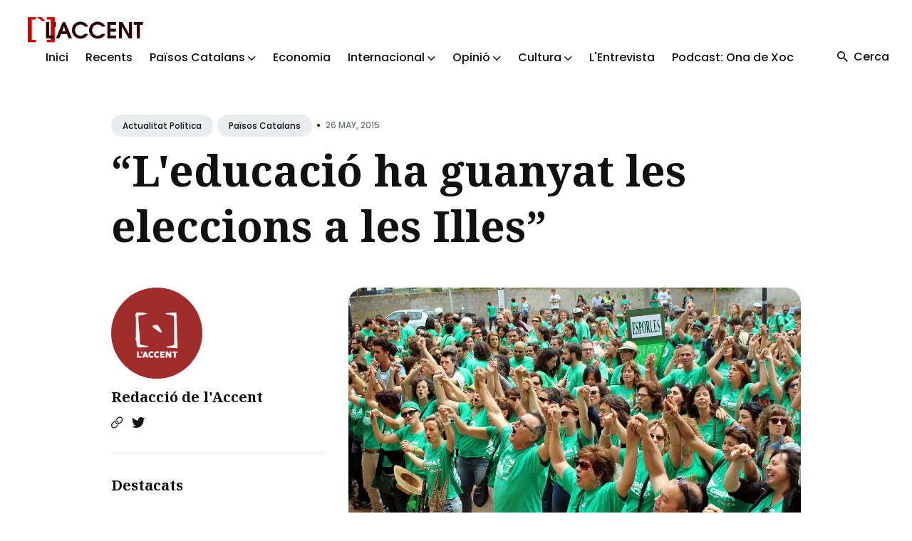

--- FILE ---
content_type: text/html
request_url: https://laccent.cat/leducacio-ha-guanyat-les-eleccions-a-les-illes/
body_size: 6460
content:
<!DOCTYPE html>
<html lang="ca">

<head>
  <meta charset="utf-8">
  <meta http-equiv="X-UA-Compatible" content="IE=edge">
  <meta name="viewport" content="width=device-width, initial-scale=1">

  <title>“L'educació ha guanyat les eleccions a les Illes”</title>
  <meta name='description' content='Informació i comunicació popular dels Països Catalans'>

  <link rel="canonical" href="https://laccent.cat/leducacio-ha-guanyat-les-eleccions-a-les-illes/">
  <link rel="alternate" type="application/rss+xml" title="" href="/feed.xml">

  <!-- Twitter Card -->
  <meta name="twitter:card" content="summary_large_image">
  <meta name="twitter:title" content="“L'educació ha guanyat les eleccions a les Illes” – L'Accent">
  <meta name="twitter:description" content="Els resultats de les eleccions autonòmiques a les Illes Balears han estat motiu de satisfacció per l’Assemblea de Docents de les Illes. L’organització només veia possible dialogar sobre el model educatiu després d’un, i amb els resultats a la mà veuen com els partits favorables al Pacte per l’Educació són majoria respecte als favorables al TIL. “La LOMCE, les retallades i la segregació a les aules queda en absoluta minoria i sense cap capacitat d’influència. Per tant hi ha motius per estar ben contents”, afirmen.
">
  <meta name="twitter:image:src" content="https://laccent.cat/assets/img/2015/05/assemblea.jpg">

  <!-- Facebook OpenGraph -->
  <meta property="og:title" content="“L'educació ha guanyat les eleccions a les Illes” – L'Accent">
  <meta property="og:description" content="Els resultats de les eleccions autonòmiques a les Illes Balears han estat motiu de satisfacció per l’Assemblea de Docents de les Illes. L’organització només veia possible dialogar sobre el model educatiu després d’un, i amb els resultats a la mà veuen com els partits favorables al Pacte per l’Educació són majoria respecte als favorables al TIL. “La LOMCE, les retallades i la segregació a les aules queda en absoluta minoria i sense cap capacitat d’influència. Per tant hi ha motius per estar ben contents”, afirmen.
">
  <meta property="og:image" content="https://laccent.cat/assets/img/2015/05/assemblea.jpg">

  <!-- Fonts -->
  <link rel="preconnect" href="https://fonts.googleapis.com">
  <link rel="preconnect" href="https://fonts.gstatic.com" crossorigin>

  <link rel="preload" href="https://fonts.googleapis.com/css2?family=Noto+Serif:ital,wght@0,700;1,400&family=Poppins:wght@400;500;700&display=swap" as="style">
  <link href="https://fonts.googleapis.com/css2?family=Noto+Serif:ital,wght@0,700;1,400&family=Poppins:wght@400;500;700&display=swap" rel="stylesheet">

  <!-- Ionicons -->
  <link rel="preload" href="https://unpkg.com/ionicons@4.5.10-0/dist/css/ionicons.min.css" as="style">
  <link href="https://unpkg.com/ionicons@4.5.10-0/dist/css/ionicons.min.css" rel="stylesheet">

  <script>
    
    if (localStorage.getItem("theme") === "dark") {
      document.documentElement.setAttribute("dark", "");
      document.documentElement.classList.add('dark-mode');
    }
    
  </script>

  <link rel="stylesheet" href="/assets/css/styles.css">

</head>


<body class="">

  

  <!-- begin global wrap -->
  <div class="global-wrap">
  
    <!-- begin header -->
<header class="header">
  <div class="container-big">
    <div class="row">
      <div class="header__inner col col-12">

        <div class="logo">
          <a class="logo__link" href="/">
          
            <img class="logo__image" src="/assets/img/general/logofonsblanc1.png" alt="L'Accent">
            <img class="logo__image__dark" src="/assets/img/general/logo-accent.png" alt="L'Accent">
          
          </a>
        </div>

        <div class="hamburger">
          <div></div>
        </div>

        <nav class="main-nav" aria-label="Main menu">
          <div class="main-nav__box">
            <ul class="nav__list list-reset">

              
              
              <li class="nav__item">
                <a href="/" class="nav__link">Inici</a>
              </li>
              
              
              
              <li class="nav__item">
                <a href="/latest/" class="nav__link">Recents</a>
              </li>
              
              
              
              <li class="nav__item dropdown">
                <span class="nav__link dropdown-toggle">Països Catalans <i class="ion ion-ios-arrow-down arrow-down"></i></span>
                <div class="dropdown-menu">
                
                  <a href="/categoria/actualitat-politica" class="nav__link">Actualitat Política</a>
                
                  <a href="/categoria/repressio-i-ddhh" class="nav__link">Repressió i DDHH</a>
                
                  <a href="/categoria/ciencia-i-tecnologia" class="nav__link">Ciència i tecnologia</a>
                
                  <a href="/categoria/societat" class="nav__link">Actualitat Social</a>
                
                  <a href="/categoria/medi-ambient-i-territori" class="nav__link">Medi ambient i territori</a>
                
                  <a href="/categoria/en-profunditat" class="nav__link">En profunditat</a>
                
                </div>
              </li>
              
              
              
              <li class="nav__item">
                <a href="/categoria/economia" class="nav__link">Economia</a>
              </li>
              
              
              
              <li class="nav__item dropdown">
                <span class="nav__link dropdown-toggle">Internacional <i class="ion ion-ios-arrow-down arrow-down"></i></span>
                <div class="dropdown-menu">
                
                  <a href="/categoria/asia" class="nav__link">Àsia</a>
                
                  <a href="/categoria/orient-mitja" class="nav__link">Orient Mitjà</a>
                
                  <a href="/categoria/europa" class="nav__link">Europa</a>
                
                  <a href="/categoria/africa" class="nav__link">Àfrica</a>
                
                  <a href="/categoria/america" class="nav__link">Amèrica</a>
                
                </div>
              </li>
              
              
              
              <li class="nav__item dropdown">
                <span class="nav__link dropdown-toggle">Opinió <i class="ion ion-ios-arrow-down arrow-down"></i></span>
                <div class="dropdown-menu">
                
                  <a href="/categoria/editorial" class="nav__link">Editorial</a>
                
                  <a href="/categoria/collaboracions" class="nav__link">Col·laboracions</a>
                
                  <a href="/categoria/paper-de-vidre" class="nav__link">Paper de vidre</a>
                
                </div>
              </li>
              
              
              
              <li class="nav__item dropdown">
                <span class="nav__link dropdown-toggle">Cultura <i class="ion ion-ios-arrow-down arrow-down"></i></span>
                <div class="dropdown-menu">
                
                  <a href="/categoria/historia" class="nav__link">Hisòria</a>
                
                  <a href="/categoria/politica-cultural" class="nav__link">Política Cultural</a>
                
                  <a href="/categoria/raco-del-coc" class="nav__link">Racó del coc</a>
                
                  <a href="/categoria/ressenyes" class="nav__link">Ressenyes</a>
                
                  <a href="/categoria/activitats-culturals" class="nav__link">Activitats Culturals</a>
                
                  <a href="/categoria/monografic" class="nav__link">Monogràfic</a>
                
                </div>
              </li>
              
              
              
              <li class="nav__item">
                <a href="/categoria/entrevista" class="nav__link">L'Entrevista</a>
              </li>
              
              
              
              <li class="nav__item">
                <a href="/categoria/ona-de-xoc" class="nav__link">Podcast: Ona de Xoc</a>
              </li>
              
              

            </ul>
          </div>

          <div class="nav-button">
            <div class="search-button">
              <i class="search-button__icon ion ion-md-search"></i>
              <span class="search-button__text">Cerca</span>
            </div>
            
          </div>
        </nav>

      </div>
    </div>
  </div>
</header>
<!-- end header -->

<!-- begin search -->
<div class="search">
  <div class="container">
    <div class="row">
      <div class="col col-12">
        <div class="search__box">
          <div class="search__group">
            <i class="search-input-icon ion ion-ios-search"></i>
            <i class="icon__search__close ion ion-md-close"></i>
            <label for="js-search-input" class="screen-reader-text">Search for Blog</label>
            <input type="text" id="js-search-input" class="search__text" autocomplete="off" placeholder="Cerca...">
          </div>
          <div class="search-results-list" id="js-results-container"></div>
        </div>
      </div>
    </div>
  </div>
  <div class="search__overlay"></div>
</div>
<!-- end search -->


  
    <!-- begin content -->
    <main class="content" aria-label="Content">
      <div class="container">
  <div class="row">
    <div class="col col-12 col-w-12">
      <div class="post__head">
  
        <div class="post__meta">
          
          <div class="post__categories">
          
            <a href="/categoria/actualitat-politica" class="post__category">Actualitat política</a>
          
            <a href="/categoria/paisos-catalans" class="post__category">Països Catalans</a>
          
          </div>
          <span class="article__date">•<time datetime="2015-05-26T13:57:53+02:00">26 May, 2015</time></span>
        </div>
  
        
        <h1 class="post__title">“L&#39;educació ha guanyat les eleccions a les Illes”</h1>
        
  
        
      </div>

    </div>
  </div>
</div>

<!-- begin post -->
<div class="container">

  <div class="row">
    <div class="sidebar-left col col-3 col-w-4 col-d-12">
      <aside class="sidebar">
        

<div class="widget-sidebar widget-post-author">

  
  <div class="post-author-image">
    <a href="/redaccio/" class="post__author__image">
      <img class="lazy" data-src="/assets/img/autors/logorodo.png" alt="Redacció de l'Accent">
    </a>
  </div>
  

  
  <h2 class="post-author-name">
    <a href="/redaccio/">Redacció de l'Accent</a>
  </h2>
  
  
  <p class="post-author-description"></p>
  

  <div class="post-author-social">
  
    
    <a class="post-author-link" href="https://laccent.cat" aria-label="Website link"><i class="ion ion-ios-link"></i></a>
    
    
    
    <a class="post-author-link" href="https://twitter.com/laccent" aria-label="Twitter link"><i class="ion ion-logo-twitter"></i></a>
    
    
  
  </div>
</div>

        

<div class="widget-sidebar widget-featured-posts">
  <h2 class="widget-sidebar-title">Destacats</h2>
  
    
    
    <div class="post-featured-content">
      <a href="/2025-12-25-antoniagarcia/" class="post-featured-image">
        
        <img class="lazy" data-src="/assets/img/2025/12/antonia02.jpg" alt="Antònia Garcia Benítez. Contra tota submissió: De les Plataformes Anticapitalistes del Vallès a la lluita de les dones a Ciutat Vella">
      </a>
      <h3 class="post-featured-title"><a href="/2025-12-25-antoniagarcia/">Antònia Garcia Benítez. Contra tota submissió: De les Plataformes Anticapitalistes del Vallès a la lluita de les dones a Ciutat Vella</a></h3>
    </div>
    
  

    
    
    <div class="post-featured-content">
      <a href="/2025-12-18-venecuela/" class="post-featured-image">
        
        <img class="lazy" data-src="/assets/img/2025/12/ven1.jpg" alt="Una brigada dels Països Catalans amb les Comunes de Veneçuela">
      </a>
      <h3 class="post-featured-title"><a href="/2025-12-18-venecuela/">Una brigada dels Països Catalans amb les Comunes de Veneçuela</a></h3>
    </div>
    
  

    
    
    <div class="post-featured-content">
      <a href="/2025-12-03-senspixen/" class="post-featured-image">
        
        <img class="lazy" data-src="/assets/img/2025/12/arranpv1.jpg" alt="Se’ns pixen a la cara i ens diuen que plou. Reflexions post-investidura i anàlisi del País Valencià">
      </a>
      <h3 class="post-featured-title"><a href="/2025-12-03-senspixen/">Se’ns pixen a la cara i ens diuen que plou. Reflexions post-investidura i anàlisi del País Valencià</a></h3>
    </div>
    
  

    
    
    <div class="post-featured-content">
      <a href="/2025-12-02-pla-trump-gaza/" class="post-featured-image">
        
        <img class="lazy" data-src="/assets/img/2025/12/pal1.png" alt="El pla nord-americà i israelià per dividir Gaza i trencar la voluntat palestina">
      </a>
      <h3 class="post-featured-title"><a href="/2025-12-02-pla-trump-gaza/">El pla nord-americà i israelià per dividir Gaza i trencar la voluntat palestina</a></h3>
    </div>
    
  

    
    
    <div class="post-featured-content">
      <a href="/2025-11-04-occident.md/" class="post-featured-image">
        
        <img class="lazy" data-src="/assets/img/2025/11/occident.jpg" alt="L’Occident de l’altra banda del mirall">
      </a>
      <h3 class="post-featured-title"><a href="/2025-11-04-occident.md/">L’Occident de l’altra banda del mirall</a></h3>
    </div>
    
</div>

        
<div class="widget-sidebar widget-categories">
  <h3 class="widget-sidebar-title">Temes de L'Accent</h4>

    <div class="category-cloud">
    
      <a href="/categoria/paisos-catalans" class="category-cloud-item">Països Catalans</a>
    
    
      <a href="/categoria/opinio" class="category-cloud-item">Opinió</a>
    
    
      <a href="/categoria/collaboracions" class="category-cloud-item">Col·laboracions</a>
    
    
      <a href="/categoria/actualitat-politica" class="category-cloud-item">Actualitat política</a>
    
    
      <a href="/categoria/cultura" class="category-cloud-item">Cultura</a>
    
    
      <a href="/categoria/economia" class="category-cloud-item">Economia</a>
    
    
      <a href="/categoria/historia" class="category-cloud-item">Història</a>
    
    
      <a href="/categoria/general" class="category-cloud-item">General</a>
    
    
      <a href="/categoria/internacional" class="category-cloud-item">Internacional</a>
    
    
      <a href="/categoria/orient-mitja" class="category-cloud-item">Orient Mitjà</a>
    
    
      <a href="/categoria/america" class="category-cloud-item">Amèrica</a>
    
    
      <a href="/categoria/africa" class="category-cloud-item">Àfrica</a>
    
    
      <a href="/categoria/europa" class="category-cloud-item">Europa</a>
    
    
      <a href="/categoria/asia" class="category-cloud-item">Àsia</a>
    
    
      <a href="/categoria/entrevista" class="category-cloud-item">L'Entrevista</a>
    
    
      <a href="/categoria/el-fil-roig" class="category-cloud-item">El fil roig</a>
    
    
      <a href="/categoria/societat" class="category-cloud-item">Societat</a>
    
    
      <a href="/categoria/repressio-i-ddhh" class="category-cloud-item">Repressió i DDHH</a>
    
    
      <a href="/categoria/medi-ambient-i-territori" class="category-cloud-item">Medi ambient i territori</a>
    
    
      <a href="/categoria/ciencia-i-tecnologia" class="category-cloud-item">Ciència i tecnologia</a>
    
    
      <a href="/categoria/ona-de-xoc" class="category-cloud-item">Ona de Xoc</a>
    
    
      <a href="/categoria/dossier-covid2019" class="category-cloud-item">Dossier COVID2019</a>
    
    
      <a href="/categoria/ressenyes" class="category-cloud-item">Ressenyes</a>
    
    
      <a href="/categoria/en-profunditat" class="category-cloud-item">En profunditat</a>
    
    
      <a href="/categoria/editorial" class="category-cloud-item">Editorial</a>
    
    
      <a href="/categoria/paper-de-vidre" class="category-cloud-item">Paper de vidre</a>
    
    
      <a href="/categoria/monografic" class="category-cloud-item">Monogràfic</a>
    
    
      <a href="/categoria/vinyeta" class="category-cloud-item">Vinyeta</a>
    
    
      <a href="/categoria/esports" class="category-cloud-item">Esports</a>
    
    
      <a href="/categoria/hemeroteca" class="category-cloud-item">Hemeroteca</a>
    
    
      <a href="/categoria/raco-del-coc" class="category-cloud-item">Racó del coc</a>
    
    
      <a href="/categoria/l-accent" class="category-cloud-item">L'Accent</a>
    
    
      <a href="/categoria/info-capçalera" class="category-cloud-item">Info capçalera</a>
    
    
      <a href="/categoria/sense-categoria" class="category-cloud-item">Sense categoria</a>
    
    
      <a href="/categoria/activitats-culturals" class="category-cloud-item">Activitats Culturals</a>
    
    
      <a href="/categoria/politica-cultural" class="category-cloud-item">Política Cultural</a>
    
    
    
    </div>
</div>

      </aside>
    </div>

    <div class="col col-9 col-w-8 col-d-12">
      <article class="post">
    
        

        
        <div class="post-image">
          <img class="lazy" data-src="/assets/img/2015/05/assemblea.jpg" alt="“L'educació ha guanyat les eleccions a les Illes”">
        </div>
        

        

        <div class="post__content">
          <p>Els <a href="http://ca.wikipedia.org/wiki/Eleccions_al_Parlament_de_les_Illes_Balears_de_2015">resultats de les eleccions autonòmiques a les Illes Balears</a> han estat motiu de satisfacció per l’Assemblea de Docents de les Illes. L’organització només veia possible dialogar sobre el model educatiu després d’un, i amb els resultats a la mà veuen com els partits favorables al Pacte per l’Educació són majoria respecte als favorables al TIL. “La LOMCE, les retallades i la segregació a les aules queda en absoluta minoria i sense cap capacitat d’influència. Per tant hi ha motius per estar ben contents”, afirmen.</p>

<p>Les eleccions també han servit perquè l’Assemblea de Docents faci balanç de la seva tasca. L’organització valora la feina feta amb la comunitat educativa com “ perseverant, dedicada, esgotadora i llarga”L’aposta per la vaga indefinida (iniciada el 2013) va ser una aposta valenta i encertada”, afegeixen. La lliçó més important: “l’aposta per la vaga indefinida va ser una aposta valenta i encertada”, consideren.</p>

<p><strong>Desgast electoral</strong></p>

<p>L’Assemblea de Docents s’atorga part del mèrit del desgast que el PP i Bauzá han demostrat en aquests comicis. “L’estratègia de la confrontació no li ha servit per res sinó per estavellar-se. Davant el fort conflicte plantejat ha mostrat la seva pitjor cara, la d’un governant dèspota, autoritari, perdonavides, irracional, amb poca capacitat d’anàlisi i mal estrateg”, argumenten.</p>

<p>Què fer a partir d’ara? Doncs segons l’Assemblea ha arribat el moment d’impulsar una educació valenta, de consens i transparent. D’altra banda, tot i considerar que han guanyat un assalt, reconeixen que encara queda molta batalla. Sense anar més lluny, continuen vigents les proves a tercer de primària, que volen anul·lar, i els currículums de la Conselleria, que esperen poder aturar.</p>

        </div>

        <div class="post__share">
  <ul class="share__list list-reset">
    <li class="share__item">
      <a class="share__link share__twitter"
        href="https://twitter.com/intent/tweet?text=%E2%80%9CL'educaci%C3%B3%20ha%20guanyat%20les%20eleccions%20a%20les%20Illes%E2%80%9D&url=https://laccent.cat/leducacio-ha-guanyat-les-eleccions-a-les-illes/"
        onclick="window.open(this.href, 'pop-up', 'left=20,top=20,width=500,height=500,toolbar=1,resizable=0'); return false;"
        title="Share on Twitter" rel="nofollow"><i class="ion ion-logo-twitter"></i><span class="share-name">Twitter</span></a>
    </li>
    <li class="share__item">
      <a class="share__link share__facebook"
        href="https://www.facebook.com/sharer/sharer.php?u=https://laccent.cat/leducacio-ha-guanyat-les-eleccions-a-les-illes/"
        onclick="window.open(this.href, 'pop-up', 'left=20,top=20,width=500,height=500,toolbar=1,resizable=0'); return false;"
        title="Share on Facebook" rel="nofollow"><i class="ion ion-logo-facebook"></i><span class="share-name">Facebook</span></a>
    </li>
    <li class="share__item">
      <a class="share__link share__pinterest"
        href="http://pinterest.com/pin/create/button/?url=https://laccent.cat/leducacio-ha-guanyat-les-eleccions-a-les-illes/&amp;media=https://laccent.cat/assets/img/2015/05/assemblea.jpg&amp;description=%E2%80%9CL'educaci%C3%B3%20ha%20guanyat%20les%20eleccions%20a%20les%20Illes%E2%80%9D"
        onclick="window.open(this.href, 'pop-up', 'left=20,top=20,width=900,height=500,toolbar=1,resizable=0'); return false;"
        title="Share on Pinterest" rel="nofollow"><i class="ion ion-logo-pinterest"></i><span class="share-name">Pinterest</span></a>
    </li>
    <li class="share__item">
      <a class="share__link share__linkedin"
        href="https://www.linkedin.com/shareArticle?mini=true&url=https://laccent.cat/leducacio-ha-guanyat-les-eleccions-a-les-illes/&title=%E2%80%9CL'educaci%C3%B3%20ha%20guanyat%20les%20eleccions%20a%20les%20Illes%E2%80%9D&summary=&source="
        onclick="window.open(this.href, 'pop-up', 'left=20,top=20,width=500,height=500,toolbar=1,resizable=0'); return false;"
        title="Share on LinkedIn" rel="nofollow"><i class="ion ion-logo-linkedin"></i><span class="share-name">Linkedin</span></a>
    </li>
  </ul>
</div>
<br />


      </article>
    </div>

  </div>
</div>
<!-- end post -->


    </main>
    <!-- end content -->

    <!-- begin footer -->
<footer class="footer">
  <div class="container">
    <div class="row">
      <div class="col col-12">

        <div class="footer__inner">
          <div class="row">
            <div class="col col-3 col-d-12">
              <div class="widget-footer widget-info">
                <div class="logo-footer">
                  <a class="logo-footer__link widget-title" href="/">
                    <img class="logo-footer__image" src="/assets/img/general/logofonsblanc1.png"
                      alt="L'Accent">
                    <img class="logo-footer__image__dark" src="/assets/img/general/logo-accent.png"
                      alt="L'Accent">
                  </a>
                </div>
                <a class="authors__link" href="/que-es-laccent">Què és l'Accent</a>
              </div>
            </div>
            <div class="col col-3 col-d-12">
              <div class="widget-footer widget-info">
                <h3>Col·laboracions</h3>
                <p class="widget-footer__desc">L'Accent és un projecte autogestionat i funciona a través de dos elements imprescindibles: el treball voluntari i les persones sòcies.</p>
              </div>
            </div>
            <div class="col col-3 col-d-12">
              <div class="widget-footer widget-info">
                <h3>Xarxes Socials</h3>
                <div class="social">
                  <ul class="social__list list-reset">
                    <li class="social__item">
                      <a class="social__link" href="https://www.youtube.com/@VideosLAccent" target="_blank" rel="noopener" aria-label="youtube link">
                        <img src="/assets/img/banners/youtube.png" width="50" height="50">
                      </a>
                    </li>
                    <li class="social__item">
                      <a class="social__link" href="https://t.me/laccent" target="_blank" rel="noopener" aria-label="telegram link">
                        <img src="/assets/img/banners/telegram.png" width="50" height="50">
                      </a>
                    </li>
                    <li class="social__item">
                      <a class="social__link" href="https://twitter.com/laccent" target="_blank" rel="noopener" aria-label="twitter link">
                        <img src="/assets/img/banners/twitter.png" width="50" height="50">
                      </a>
                    </li>
                    <li class="social__item">
                      <a class="social__link" href="https://www.instagram.com/laccent.cat/" target="_blank" rel="noopener" aria-label="instagram link">
                        <img src="/assets/img/banners/instagram.png" width="50" height="50">
                      </a>
                    </li>
                    <li class="social__item">
                      <a class="social__link" href="https://bsky.app/profile/laccent.bsky.social" target="_blank" rel="noopener" aria-label="bluesky link">
                        <img src="/assets/img/banners/bluesky.png" width="50" height="50">
                      </a>
                    </li>
                  </ul>
                </div>
              </div>
            </div>
          </div>
        </div>

        <div class="footer__info">
          <div class="copyright">2025 <a href="/">L'Accent</a>. Lloc web fet amb <a href="https://jekyllrb.com/">Jekyll</a>.</div>
          <div class="footer__info__right">
            
            <div class="toggle-theme">
              <div class="toggle-moon" title="Enable dark mode" aria-hidden="true"><i class="ion ion-ios-moon"></i> <span class="toggle-text">Fosc</span></div>
              <div class="toggle-sun" title="Enable light mode" aria-hidden="true"><i class="ion ion-ios-sunny"></i> <span class="toggle-text">Clar</span></div>
            </div>
            
            <div class="top" title="Top"><i class="ion-md-arrow-round-up"></i> <span class="top__text">Torna a dalt</span></div>
          </div>
        </div>

      </div>
    </div>
  </div>
</footer>
<!-- end footer -->

  </div>
  <!-- end global wrap -->

  <script src="/assets/js/scripts.js"></script>
  <script src="/assets/js/common.js"></script>
</body>

</html>
